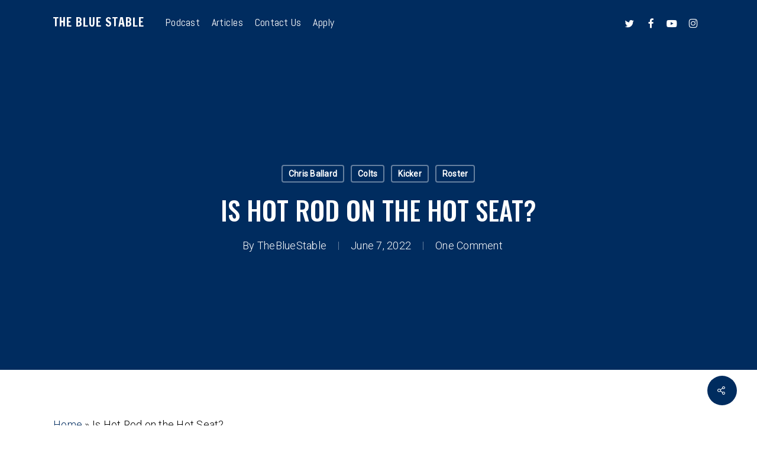

--- FILE ---
content_type: text/html; charset=UTF-8
request_url: https://embed.gettyimages.com/embed/1346103704?et=2tN8xeaLRdVrryRJH1fPNw&tld=com&sig=kKelKWLodWvsKnnM5sZ-sAbXWrnnvA95t0tmyltl3UQ=&caption=true&ver=2
body_size: 8187
content:



<!DOCTYPE html>
<html>
  <head>
    <base target="_parent" />
    <title>Indianapolis Colts v Baltimore Ravens [Getty Images]</title>
    <meta http-equiv="X-UA-Compatible" content="IE=edge,chrome=1" />
    <meta name="robots" content="noindex, follow" />
    <meta name="viewport" content="width=device-width, initial-scale=1.0" />
    <!--[if lt IE 10]>
    <script src="//html5shiv.googlecode.com/svn/trunk/html5.js"></script>
    <![endif]-->
    <meta name="twitter:card" content="photo" />
    <meta name="twitter:site" content="@GettyImages" />
    <meta name="twitter:title" content="1346103704 / Rob Carr / Getty Images Sport" />
    <meta property="og:description" content="Rob Carr / Getty Images Sport" />
    <meta property="og:image" content="https://embed-cdn.gettyimages.com/photos/rodrigo-blankenship-of-the-indianapolis-colts-walks-off-the-field-a-picture-id1346103704?k=20&amp;m=1346103704&amp;s=594x594&amp;w=0&amp;h=ixD34NG7nEyJ1n4CfDkTR-7zPjDHr44emEqcbP20vXM=&amp;Expires=1768870800&amp;Key-Pair-Id=APKAIJLYLGZE3LWJLKRA&amp;Signature=BDTMDo7hNG-cJiz~iaOnjuArpc1n0YQ1fg1JCBXbzNONHGWm9pHAhs~BR2XmHlkoNc5ud7ef2ZAU0TlWbANQKPyW5zlwNmwtZzJZYhNXDNe9kZdIpS4eIb~t1aDV-yaNTX-iYCOhP-AQ~[base64]~MqPFYakwZ-84Jl90CBaWX2ZjOh6-UHqXs7F9-D6B2riALlG~M6ZYUuOERhf7v5tK8cPIspPcCIXQWRAXw-0Vu4TwiikacupkNxlgeSLg_" />
    <meta property="og:url" content="http://www.gettyimages.com/detail/1346103704" />
    <meta property="og:site_name" content="Getty Images" />
    <meta name="getty:adp" content="http://www.gettyimages.com/detail/1346103704" />

    

    <script src="//ajax.googleapis.com/ajax/libs/jquery/1.10.2/jquery.min.js"></script>
    
  </head>

  <body class="embed">

  <link rel="stylesheet" type="text/css" href="//embed-cdn.gettyimages.com/css/2977517/style.css" />

<div id="fb-root"></div>
<section id="body-wrapper"  data-frame-width="594" data-frame-height="392">
  
  
  

  <div id="embed-body" data-spectrum-base-url="//spectrum.gettyimages.com/v3/signals" data-asset-ids="" style="max-width:594px;">
    
    
      
    <div id="slide-0" class="slide active" data-asset-id="1346103704"
                                                                                       data-collection-id="57" data-asset-product-type="Sport" data-content-type="still image">
      <main class="solo">
        <figure>
          
            
              <ul class="reblog solo">
  
  <li id="li-fb" class="li-button">
    <div class="icon-button icon-fb" title="Share on Facebook"  onclick="return Embed.Social().facebook('http://www.gettyimages.com/consumer/share/assets/1346103704');" ></div>
  </li>
  
  <li id="li-twitter" class="li-button">
    <a class="icon-button icon-twitter" title="Share on Twitter"  onclick="return Embed.Social().twitter('http://www.gettyimages.com/consumer/share/assets/1346103704', 'Indianapolis Colts v Baltimore Ravens');" ></a>
  </li>
  <li id="li-pinterest" class="li-button">
    <a class="icon-button icon-pinterest" title="Share on Pinterest"  onclick="return Embed.Social().pinterest('\/\/www.pinterest.com\/pin\/create\/button?url=http%3A%2F%2Fwww.gettyimages.com%2Fdetail%2F1346103704%3Fet%3D2tN8xeaLRdVrryRJH1fPNw%26referrer%3Dhttps%253A%252F%252Fwww.thebluestable.com%252Fcolts%252Fis-hot-rod-on-the-hot-seat%252F%26share%3Dembed_Pinterest\x26media=http%3A%2F%2Fmedia.gettyimages.com%2Fphotos%2Frodrigo-blankenship-of-the-indianapolis-colts-walks-off-the-field-a-picture-id1346103704\x26description=Rodrigo Blankenship #3 of the Indianapolis Colts walks off the field after losing a game against the Baltimore Ravens at M\x26T Bank Stadium on October 11, 2021 in Baltimore, Maryland. (Photo by Rob Carr\/Getty Images)');" ></a>
  </li>
  
</ul>

            

            
              <figcaption onselectstart="return false">
                <p class="show-more">
                  <a target="_blank" onclick="Embed.ClickHandler().click('http:\/\/www.gettyimages.com\/detail\/1346103704?et=2tN8xeaLRdVrryRJH1fPNw\x26referrer=https%3A%2F%2Fwww.thebluestable.com%2Fcolts%2Fis-hot-rod-on-the-hot-seat%2F')" href="http://www.gettyimages.com/detail/1346103704?et=2tN8xeaLRdVrryRJH1fPNw&amp;referrer=https%3A%2F%2Fwww.thebluestable.com%2Fcolts%2Fis-hot-rod-on-the-hot-seat%2F">see more</a>
                </p>
                <p class="caption-text">BALTIMORE, MARYLAND - OCTOBER 11: Rodrigo Blankenship #3 of the Indianapolis Colts walks off the field after losing a game against the Baltimore Ravens at M&amp;T Bank Stadium on October 11, 2021 in Baltimore, Maryland. (Photo by Rob Carr/Getty Images)</p>
              </figcaption>
            

            
                <aside class="assetcomp-overlay" onclick="if (!Embed.MediaQuery().mobile() &&  true ) { window.open('http:\/\/www.gettyimages.com\/detail\/1346103704?et=2tN8xeaLRdVrryRJH1fPNw\x26referrer=https%3A%2F%2Fwww.thebluestable.com%2Fcolts%2Fis-hot-rod-on-the-hot-seat%2F', '_blank'); Embed.ClickHandler().click('ADP'); return false; }" data-url='http://www.gettyimages.com/detail/1346103704?et=2tN8xeaLRdVrryRJH1fPNw&amp;referrer=https%3A%2F%2Fwww.thebluestable.com%2Fcolts%2Fis-hot-rod-on-the-hot-seat%2F'></aside>
                <a href="http://www.gettyimages.com/detail/1346103704?et=2tN8xeaLRdVrryRJH1fPNw&amp;referrer=https%3A%2F%2Fwww.thebluestable.com%2Fcolts%2Fis-hot-rod-on-the-hot-seat%2F" target="_blank" class="assetcomp-link">
                  <img class="assetcomp" id="assetcomp-0" alt="BALTIMORE, MARYLAND - OCTOBER 11: Rodrigo Blankenship #3 of the Indianapolis Colts walks off the field after losing a game against the Baltimore Ravens at M&amp;T Bank Stadium on October 11, 2021 in Baltimore, Maryland. (Photo by Rob Carr/Getty Images)" src="https://embed-cdn.gettyimages.com/photos/rodrigo-blankenship-of-the-indianapolis-colts-walks-off-the-field-a-picture-id1346103704?k=20&amp;m=1346103704&amp;s=594x594&amp;w=0&amp;h=ixD34NG7nEyJ1n4CfDkTR-7zPjDHr44emEqcbP20vXM=&amp;Expires=1768870800&amp;Key-Pair-Id=APKAIJLYLGZE3LWJLKRA&amp;Signature=BDTMDo7hNG-cJiz~iaOnjuArpc1n0YQ1fg1JCBXbzNONHGWm9pHAhs~BR2XmHlkoNc5ud7ef2ZAU0TlWbANQKPyW5zlwNmwtZzJZYhNXDNe9kZdIpS4eIb~t1aDV-yaNTX-iYCOhP-AQ~[base64]~MqPFYakwZ-84Jl90CBaWX2ZjOh6-UHqXs7F9-D6B2riALlG~M6ZYUuOERhf7v5tK8cPIspPcCIXQWRAXw-0Vu4TwiikacupkNxlgeSLg_" />
                </a>
            
          
        </figure>
        <div class="image-footer">
          <div class="logo-container">
            <img src='//embed-cdn.gettyimages.com/images/2977517/gi-logo.png' width="82" height="15" class="gi-icon" alt="Getty Images" />
          </div>
          <div class="meta">
            <p class="footer-text">
              <span class="collection" title="Getty Images Sport" data-field="collection">Getty Images Sport</span>
              <span class="photographer" title="Rob Carr" data-field="photographer">Rob Carr</span>
            </p>
          </div>
        </div>
      </main>
      
    </div>
    
  </section>

<menu id="radial-menu">
  <ul>
    <li id="radial-item-share" class="radial-item" onclick="return Embed.SocialMenu().show();"></li>
  </ul>
</menu>

<script type="text/javascript">
  $(document).ready(function() { Embed.version = "2"; });
</script>
<script type="text/javascript" src="//embed-cdn.gettyimages.com/js/2977517/embed-bundle.js"></script>
<script type="text/javascript">
  $(document).ready(function () {
    Embed.Bootstrapper().init();
  });
</script>


  </body>
</html>

